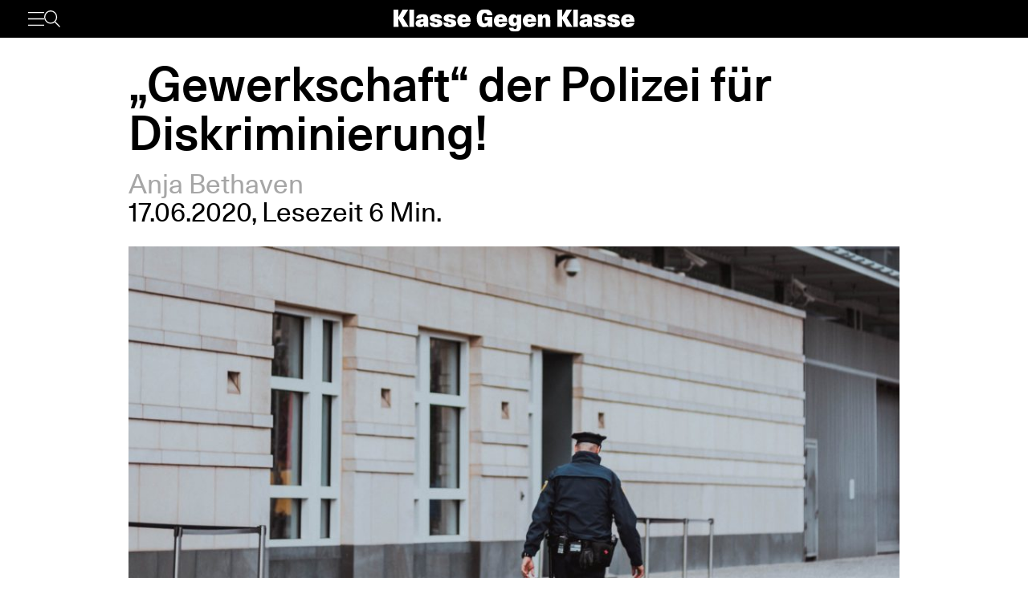

--- FILE ---
content_type: text/html; charset=UTF-8
request_url: https://www.klassegegenklasse.org/gewerkschaft-der-polizei-fuer-diskriminierung/
body_size: 8667
content:
<!DOCTYPE html>
<html lang="de">
<head>
	<meta charset="UTF-8" />
	<meta name="viewport" content="width=device-width, initial-scale=1" />
    <meta name='robots' content='max-image-preview:large' />
<link rel='stylesheet' id='klassegegenklasse-frontend-css' href='https://www.klassegegenklasse.org/wp-content/themes/klassegegenklasse/dist/frontend/frontend.8798682d3956907b2e81.css' media='all' />
<link rel="canonical" href="https://www.klassegegenklasse.org/gewerkschaft-der-polizei-fuer-diskriminierung/" />
    <meta
        property="og:url"
        content="https://www.klassegegenklasse.org/gewerkschaft-der-polizei-fuer-diskriminierung/"
    />
    <meta
        property="og:type"
        content="article"
    />
    <meta
        property="og:title"
        content="„Gewerkschaft“ der Polizei für Diskriminierung!"
    />
    <meta
        property="og:description"
        content="Die Stadt Berlin plant ein Gesetz, das Polizeigewalt eindämmen soll. Das geht zu weit, findet die „Gewerkschaft der Polizei“."
    />
    <meta
        property="og:image"
        content="https://www.klassegegenklasse.org/wp-content/uploads/archive/guillaume-tronel-zYmzsSKsWp4-unsplash-1-e1592395862945-1196x740.jpg"
    />

    <meta
        name="twitter:card"
        content="summary_large_image"
    />
    <meta
        name="twitter:site"
        content="@KGK_News"
    />
    <meta
        name="twitter:title"
        content="„Gewerkschaft“ der Polizei für Diskriminierung!"
    />
    <meta
        name="twitter:description"
        content="Die Stadt Berlin plant ein Gesetz, das Polizeigewalt eindämmen soll. Das geht zu weit, findet die „Gewerkschaft der Polizei“."
    />
    <meta
        name="twitter:image"
        content="https://www.klassegegenklasse.org/wp-content/uploads/archive/guillaume-tronel-zYmzsSKsWp4-unsplash-1-e1592395862945-1196x740.jpg"
    />
        <link rel="apple-touch-icon" href="https://www.klassegegenklasse.org/wp-content/themes/klassegegenklasse/favicon.png">
    <link rel="icon" href="https://www.klassegegenklasse.org/wp-content/themes/klassegegenklasse/favicon.png" sizes="any">
    <link rel="icon" href="https://www.klassegegenklasse.org/wp-content/themes/klassegegenklasse/favicon.svg" type="image/svg+xml">
    <script async src="https://stats.klassegegenklasse.org/script.js" data-website-id="bd9d074e-a3fd-4c7d-b3fe-27549a24b1d5"></script>
                <title>„Gewerkschaft“ der Polizei für Diskriminierung!</title>
        </head>
<body class="post-template-default single single-post postid-43503 single-format-standard">
        
<div class="wp-block-klassegegenklasse-header"><div class="placeholder_Gwzm7mJIvQkFnexTZF1v"></div><header class="header_ioyHewaAOzdfX54iiWRr"><nav class="navigation_WVlggQUF70Xb9HZ0EHnV"><div class="primary-bar_gIQ5_MZg7oIYI9DPoDa4 primary-bar__5KOug9hqZmMsqFPm_hR"><div class="left-group__lyMyZkPUJ3y3ckbehfb"><button aria-haspopup="menu" aria-label="Menü" class="button__APxCpfvGbhaNHUj3cF7" type="button"><svg class="icon_LDNztO56tHvP3bVNKg4k" viewBox="0 0 30.03 25.25"><use href="#hamburger"></use></svg></button><button aria-label="Suche" class="button__SwQR2WqaEXFKWnuuOcL search-control--desktop_KnjjMRQCKywFKmQFrXhS" type="button"><svg class="icon_JiPmcT5iso1vOpJ_NuzD" viewBox="0 0 30.31 30.93"><use href="#search"></use></svg></button></div><div class="centered-group_eJ0DxCha84hy3ftYxCYc"><div class="logo-wrapper_antBVzcVhRxICPpb7a99"><a href="/"><svg class="logo__AvvoTiwqPj3BbNNyhoy" viewBox="0 0 81.75 31.08"><use href="#logo-short"></use></svg></a></div><div class="logo-wrapper-big_tHIXIQYBZaQATj0voGQ4"><a href="/"><svg class="logo__AvvoTiwqPj3BbNNyhoy" viewBox="0 0 413.32 38.87"><use href="#logo"></use></svg></a></div></div><div class="right-group_VfifKhlPnKDX1Q8edVUC"><button aria-label="Suche" class="button__SwQR2WqaEXFKWnuuOcL search-control_RLCgZBBOH520Vfuu04hU" type="button"><svg class="icon_JiPmcT5iso1vOpJ_NuzD" viewBox="0 0 30.31 30.93"><use href="#search"></use></svg></button><ul class="top-level-menu_iko7Oy5cTAC4DiHxdICL"><li class="top-level-menu__item_M9VUkGdZhWyMhY81QZDk"><a href="/magazine/current">Magazin</a></li><li class="top-level-menu__item_M9VUkGdZhWyMhY81QZDk"><a href="/aktiv-werden">Aktiv werden</a></li></ul></div></div></nav></header></div>

<main class="singleMain">
    <article>
            <header
        class="singleHeader">
        <div
            class="singleHeader-content">
            <h1
        class="singleHeadline "
>
    „Gewerkschaft“ der Polizei für Diskriminierung!</h1>
            <ul class="metaInfoAuthorList">
    <li class="metaInfoAuthorList-item"><a href="https://www.klassegegenklasse.org/author/anja-bethaven/">Anja Bethaven</a></li></ul>
    <div class="metaInfoDateTime">
        <span>17.06.2020</span>,
            <span>Lesezeit 6 Min.</span>
                            </div>
                <div>
                        <figure
            class="singleFigure"
            data-lazyload
        >
            
            <img
                class="singleFigure-image"
                data-src="https://www.klassegegenklasse.org/wp-content/uploads/archive/guillaume-tronel-zYmzsSKsWp4-unsplash-1-e1592395862945-scaled.jpg"
                data-srcset="https://www.klassegegenklasse.org/wp-content/uploads/archive/guillaume-tronel-zYmzsSKsWp4-unsplash-1-e1592395862945-scaled.jpg 2560w, https://www.klassegegenklasse.org/wp-content/uploads/archive/guillaume-tronel-zYmzsSKsWp4-unsplash-1-e1592395862945-300x186.jpg 300w, https://www.klassegegenklasse.org/wp-content/uploads/archive/guillaume-tronel-zYmzsSKsWp4-unsplash-1-e1592395862945-1024x634.jpg 1024w, https://www.klassegegenklasse.org/wp-content/uploads/archive/guillaume-tronel-zYmzsSKsWp4-unsplash-1-e1592395862945-1536x950.jpg 1536w, https://www.klassegegenklasse.org/wp-content/uploads/archive/guillaume-tronel-zYmzsSKsWp4-unsplash-1-e1592395862945-2048x1267.jpg 2048w, https://www.klassegegenklasse.org/wp-content/uploads/archive/guillaume-tronel-zYmzsSKsWp4-unsplash-1-e1592395862945-200x123.jpg 200w, https://www.klassegegenklasse.org/wp-content/uploads/archive/guillaume-tronel-zYmzsSKsWp4-unsplash-1-e1592395862945-398x246.jpg 398w, https://www.klassegegenklasse.org/wp-content/uploads/archive/guillaume-tronel-zYmzsSKsWp4-unsplash-1-e1592395862945-638x395.jpg 638w, https://www.klassegegenklasse.org/wp-content/uploads/archive/guillaume-tronel-zYmzsSKsWp4-unsplash-1-e1592395862945-797x493.jpg 797w, https://www.klassegegenklasse.org/wp-content/uploads/archive/guillaume-tronel-zYmzsSKsWp4-unsplash-1-e1592395862945-1196x740.jpg 1196w, https://www.klassegegenklasse.org/wp-content/uploads/archive/guillaume-tronel-zYmzsSKsWp4-unsplash-1-e1592395862945-1796x1111.jpg 1796w"
                width="2560"
                height="1584"
                sizes="(max-width: 900px) 100vw, 75vw"
                alt="1"
                                    data-blurhash="L7HL*t~pM|-;^i_4D%?bM_%NIURk"
                            />

            
                    </figure>
                </div>

            <p class="singleHeader-excerpt">
                Die Stadt Berlin plant ein Gesetz, das Polizeigewalt eindämmen soll. Das geht zu weit, findet die „Gewerkschaft der Polizei“.            </p>
        </div>
    </header>
            <div
        class="singleContent "
>
    <p><em>Bild:<a href="https://unsplash.com/photos/zYmzsSKsWp4"> Guillaume Tronel.</a></em></p>
<p>Anfang diesen Monats stellte der rot-rot-gr&uuml;ne Senat Berlins einen Gesetzesentwurf zum besseren Umgang mit Diskriminierungen durch die Polizei vor: Das <a href="https://www.berlin.de/sen/lads/recht/ladg/">Landes-Antidiskriminierungsgesetz (LADG)</a>.</p>
<p>Der Entwurf sorgte f&uuml;r Kontroversen. Diverse Bundesl&auml;nder k&uuml;ndigen an, vorerst keine &ldquo;Verst&auml;rkung&rdquo; mehr nach Berlin zu schicken. So drohte unter anderem Bayerns Innenminister Joachim Hermann, <a href="https://www.spiegel.de/panorama/justiz/antidiskriminierungsgesetz-gesetz-bedroht-amtshilfe-der-bayerischen-polizei-in-berlin-a-f786c1f9-3503-4785-9205-31fdd7efd38a">in Zukunft keine Polizei mehr aus Bayern nach Berlin &bdquo;auszuleihen&ldquo;</a>. F&uuml;r Gro&szlig;demos, wie die 1. Mai Demos in Berlin vermutlich ein Problem f&uuml;r die Berliner Polizei.</p>
<h2>Ein Schlag ins Gesicht der Polizei?</h2>
<p>Der Inhalt des Gesetzes selbst ist dagegen &uuml;berraschend harmlos: Wer von der Polizei diskriminiert wird, k&ouml;nnte in Zukunft leichter eine Entsch&auml;digung bekommen. Ein schwacher Trost im Angesicht von strukturellem Rassismus und rassistischer Gewalt durch die Polizei.</p>
<p>Auch die &bdquo;Gewerkschaft der Polizei&ldquo; (GdP) stellt sich vehement gegen den Entwurf, zum Beispiel in einem <a href="https://www.gdp.de/gdp/gdpsh.nsf/id/DE_Offener-Brief-der-GdP-">offenen Brief</a>, der auf ihrer Seite ver&ouml;ffentlicht wurde. Hinter dem laut Brief &ldquo;geschlossen&rdquo; ihre &bdquo;195 000 Mitglieder&ldquo; st&uuml;nden. Ein logistisches Meisterwerk, fast 200 Tausend Menschen in so kurzer Zeit zu befragen und bewundernswert, wenn sie dann auch noch alle einer Meinung sind&hellip; An dieser Stelle schauen wir uns aber besser an, was laut Autor eigentlich das Problem an dem Gesetzesentwurf ist.</p>
<p>Zuerst einmal verstehe das Gesetz nat&uuml;rlich die Polizei und ihre Aufgaben miss. Warum sollte unser &bdquo;Freund und Helfer&ldquo; zus&auml;tzliche Kontrolle brauchen? Schon im ersten Absatz betont er, &bdquo;dass diskriminierungsfreies Handeln Grundlage unserer t&auml;glichen Arbeit f&uuml;r diesen demokratischen Rechtsstaat sei.&ldquo; Und weiter:  &bdquo;Damit stellt das Berliner Gesetzesvorhaben in Zielrichtung und Inhalt Polizeibeamte in ein v&ouml;llig falsches Licht.&ldquo;</p>
<p>Das verstehen wir nat&uuml;rlich. Wohl niemand m&ouml;chte gerne als rassistischer Gewaltt&auml;ter gesehen werden. Der beste Weg dagegen w&auml;re nat&uuml;rlich, kein rassistischer Gewaltt&auml;ter zu sein. Gegen Gesetze, die versuchen, auf real bestehende Missst&auml;nde einzugehen, zu wettern, ist nat&uuml;rlich auch eine Variante. Aber weiter im Text, denn schnell kommt der Autor zu weit interessanteren Punkten:</p>
<p>In dem Gesetz ist die Rede von &ldquo;glaubhaft gemachten&rdquo; Tatsachen, auf deren Basis Polizist*innen belangt werden k&ouml;nnen. Der Autor sieht darin eine Umkehr der Beweislast, die mit geltendem Recht nicht zu vereinbaren sei:<br>
&bdquo;(D)er Gesetzentwurf (sieht) (&hellip;) eine sog. Vermutungsregelung vor, die in der Praxis zu einer faktischen Beweislastumkehr durch Glaubhaftmachung von Anschuldigungen f&uuml;hren wird.&ldquo;<br>
F&uuml;r den Autor ist es also vollkommen angemessen, wenn ein Opfer von Polizeigewalt bei der Polizei selbst l&uuml;ckenlos diese Gewalt nachweisen muss. Wie gut in den Praxis funktioniert, davon k&ouml;nnen die meisten Aktivist*innen ein Lied singen.</p>
<p>Eine &auml;hnliche Herangehensweise f&uuml;hrt &uuml;brigens dazu, dass in Deutschland nur etwa <a href="https://www.tagesschau.de/investigativ/report-muenchen/verurteilungen-vergewaltigung-101.html">7,5% der Angeklagten in Vergewaltigungsprozessen verurteilt werden k&ouml;nnen</a>. Und nicht etwa, weil man von ihrer Unschuld &uuml;berzeugt w&auml;re, oder sie auch nur f&uuml;r wahrscheinlich hielte, sondern aus Mangel an Beweisen. Die Aussage des Opfers alleine reicht nicht, immerhin st&uuml;nde dann ja Aussage gegen Aussage, vielleicht wusste der Vergewaltiger ja auch gar nicht, dass das Opfer nicht will, usw. usf., die Verfahren werden also eingestellt. </p>
<p>Au&szlig;erdem sieht der Gesetzesentwurf sogenannte Verbandsklagen vor. Vor dem deutschen Recht kann nur klagen, wer durch ein Verbrechen gesch&auml;digt wurde. Au&szlig;er, es handelt sich um sogenannte Kapitalverbrechen, wie Mord oder Vergewaltigung, hier darf auch die Staatsanwaltschaft Klage einreichen. Im Kontext mit Polizeigewalt findet der Autor eine solche Regelung problematisch:</p>
<p>&bdquo;Demnach sollen Klagen aufgrund des neuen Gesetzes k&uuml;nftig nicht allein durch die Person m&ouml;glich sein, die geltend macht, Diskriminierung erfahren zu haben, sondern auch (&hellip;) durch anerkannte Verb&auml;nde, die gewisserma&szlig;en als Interessenswahrer der eine Diskriminierung geltend machenden Person auftreten k&ouml;nnen.&ldquo;</p>
<p>Historisch stellte die fehlende M&ouml;glichkeit einer Verbandsklage f&uuml;r viele politische K&auml;mpfe, die einen legalistischen Ansatz vertraten, also versuchten, eine Ver&auml;nderung im Rahmen der bestehenden Gesetze zu erreichen, ein Problem da. Lore-Maria Peschel-Gutzeit, eine Juristin aus dem Umfeld von Alice Schwarzer berichtet in einer Folge des <a href="https://lila-podcast.de/lila157-porno-porno-und-poryes/">Lila Podcasts</a> z.B. von den Schranken, die die fehlende M&ouml;glichkeit einer Verbandsklage, der gemeinsamen PorNO Kampagne auferlegte. Dass Umweltorganisationen wie der BUND stellvertretend &bdquo;f&uuml;r die Umwelt&ldquo; Klagen, zum Beispiel gegen den Bau von Industrieanlagen, einlagen k&ouml;nnen, ist auch erst seit 2002 m&ouml;glich.</p>
<p>F&uuml;r die Polizei bedeutet das: Interessensverb&auml;nde Unterdr&uuml;ckter k&ouml;nnten in Zukunft im Namen der Opfer gegen sie klagen. Das d&uuml;rfte die Anzahl der Klagen in die H&ouml;he schnellen lassen, denn es m&uuml;sste nicht mehr jedes Opfer selbst den Kampf aufnehmen. W&uuml;rde die Polizei tats&auml;chlich glauben, was sie behauptet, n&auml;mlich inh&auml;rent gut und hilfreich zu sein und nur ein paar &bdquo;faule &Auml;pfel&ldquo; in den Reihen zu haben, dann m&uuml;ssten sie diese Regelung eigentlich begr&uuml;&szlig;en.</p>
<h2>Polizei raus aus den Gewerkschaften!</h2>
<p>Insgesamt sind diese beiden Punkte milde. Sie sind weit weg von berechtigten Forderungen nach st&auml;rkerer &Uuml;berwachung der Polizei, z.B. durch unabh&auml;ngige Untersuchungskomissionen oder das Streichen von Geldern f&uuml;r die Polizei. Doch selbst diese kleinteiligen Forderungen in nur einem einzigen Bundesland Deutschlands bringen der Polizei&bdquo;gewerkschaft&ldquo; schon derartig Schaum vor den Mund. Dies zeigt auf ein Neues, dass die Interessensvertretung der Polizei nicht im Sinne einer Gewerkschaft Rechte f&uuml;r Arbeiter*innen erk&auml;mpft, sondern die Schl&auml;gertrupps des Staates in ihrer Stellung als Ausf&uuml;hrer*innen des staatlichen Gewaltmonopols st&auml;rkt.</p>
<p>In einer Situation, in der sich durch die #BlackLivesMatter-Bewegung Hunderttausende weltweit gegen Polizeigewalt mobilisieren, ist eine klare Stellungnahme gegen diese Institution umso wichtiger, um die Arbeiter*innenbewegung zu st&auml;rken. W&auml;hrend die Polizei alles in ihrer Macht stehende tut, um den rassistischen Status Quo zu st&uuml;tzen, m&uuml;ssen wir Arbeiter*innen und gegen jegliche Ma&szlig;nahmen stellen, die die von Rassismus und anderen Unterdr&uuml;ckungsformen betroffenen Teile unserer Klasse schw&auml;cht. Opfern Rassistischer Polizeigewalt eine kleine Chance auf Gerechtigkeit zu geben ist hierbei das absolute Minimum.</p>
<p>Der Gesetzentwurf selbst ist nicht ausreichend. So lange die Justiz mit rassistischen Gesetzen richtet und die Polizei f&uuml;r einen kapitalistischen Staat arbeitet, Arbeitsk&auml;mpfe und politischen Widerstand bek&auml;mpft und kapitalistisches Privateigentum besch&uuml;tzt, wird kein Gesetz der Welt sie zu unserem &ldquo;Freund und Helfer&rdquo; machen. Die Reaktionen der GdP sind allerdings entlarvend und best&auml;rken uns einmal mehr in der Forderung: Die GdP raus aus dem DGB. Polizist*innen sind keine Arbeiter*innen.</p>
        <ul class="singleTagList">
                        <li>
                    <a
                        href="https://www.klassegegenklasse.org/tag/deutschland/"
                        class="singleTagList-item"
                    >
                        Deutschland                    </a>
                </li>
                    </ul>
</div>
                    </article>
        <section>
                        <h2 class="teaserSection--headline teaserSection--layoutPadding">
                    Mehr zum Thema                </h2>
                       <div class="teaserSection--layoutPadding section__content section--archive__content">
                <article class="articleBox articleBox--defaultSplit">
                <figure
            class="figure articleBox__figure articleBox--defaultSplit__figure"
            data-lazyload
        >
                            <a href="https://www.klassegegenklasse.org/tv-l-das-waren-die-warnstreiks-in-leipzig/">
            
            <img
                class="image articleBox__img"
                data-src="https://www.klassegegenklasse.org/wp-content/uploads/2026/01/IMG_1557-scaled.jpg"
                data-srcset="https://www.klassegegenklasse.org/wp-content/uploads/2026/01/IMG_1557-scaled.jpg 2560w, https://www.klassegegenklasse.org/wp-content/uploads/2026/01/IMG_1557-300x200.jpg 300w, https://www.klassegegenklasse.org/wp-content/uploads/2026/01/IMG_1557-1024x682.jpg 1024w, https://www.klassegegenklasse.org/wp-content/uploads/2026/01/IMG_1557-1536x1023.jpg 1536w, https://www.klassegegenklasse.org/wp-content/uploads/2026/01/IMG_1557-2048x1364.jpg 2048w, https://www.klassegegenklasse.org/wp-content/uploads/2026/01/IMG_1557-185x123.jpg 185w, https://www.klassegegenklasse.org/wp-content/uploads/2026/01/IMG_1557-369x246.jpg 369w, https://www.klassegegenklasse.org/wp-content/uploads/2026/01/IMG_1557-593x395.jpg 593w, https://www.klassegegenklasse.org/wp-content/uploads/2026/01/IMG_1557-740x493.jpg 740w, https://www.klassegegenklasse.org/wp-content/uploads/2026/01/IMG_1557-1111x740.jpg 1111w, https://www.klassegegenklasse.org/wp-content/uploads/2026/01/IMG_1557-1668x1111.jpg 1668w"
                width="2560"
                height="1705"
                sizes="(max-width: 900px) 100vw, 12.5em"
                alt=""
                                    data-blurhash="LUKKi@IoM{t7~pxukCjY_3j[V@s:"
                            />

                            </a>
            
                    </figure>
            <ul class="articleBox__authorList articleBox--defaultSplit__authorList">
            <li class="articleBox__authorListItem">Lennart Schlüter</li><li class="articleBox__authorListItem">Lina Zaater</li>        </ul>
        <h3 class="articleBox__headline articleBox--defaultSplit__headline">
            <a href="https://www.klassegegenklasse.org/tv-l-das-waren-die-warnstreiks-in-leipzig/" class="articleBox__link">
                                TV-L: Das waren die Warnstreiks in Leipzig            </a>
        </h3>
    </article>
        <article class="articleBox articleBox--defaultSplit">
                <figure
            class="figure articleBox__figure articleBox--defaultSplit__figure"
            data-lazyload
        >
                            <a href="https://www.klassegegenklasse.org/deutschland-schliesst-cybersicherheitspakt-mit-israel-ab/">
            
            <img
                class="image articleBox__img"
                data-src="https://www.klassegegenklasse.org/wp-content/uploads/2026/01/shutterstock_2179156221-scaled.jpg"
                data-srcset="https://www.klassegegenklasse.org/wp-content/uploads/2026/01/shutterstock_2179156221-scaled.jpg 2560w, https://www.klassegegenklasse.org/wp-content/uploads/2026/01/shutterstock_2179156221-300x240.jpg 300w, https://www.klassegegenklasse.org/wp-content/uploads/2026/01/shutterstock_2179156221-1024x820.jpg 1024w, https://www.klassegegenklasse.org/wp-content/uploads/2026/01/shutterstock_2179156221-1536x1230.jpg 1536w, https://www.klassegegenklasse.org/wp-content/uploads/2026/01/shutterstock_2179156221-2048x1640.jpg 2048w, https://www.klassegegenklasse.org/wp-content/uploads/2026/01/shutterstock_2179156221-154x123.jpg 154w, https://www.klassegegenklasse.org/wp-content/uploads/2026/01/shutterstock_2179156221-307x246.jpg 307w, https://www.klassegegenklasse.org/wp-content/uploads/2026/01/shutterstock_2179156221-493x395.jpg 493w, https://www.klassegegenklasse.org/wp-content/uploads/2026/01/shutterstock_2179156221-615x493.jpg 615w, https://www.klassegegenklasse.org/wp-content/uploads/2026/01/shutterstock_2179156221-924x740.jpg 924w, https://www.klassegegenklasse.org/wp-content/uploads/2026/01/shutterstock_2179156221-1387x1111.jpg 1387w"
                width="2560"
                height="2051"
                sizes="(max-width: 900px) 100vw, 12.5em"
                alt="1"
                                    data-blurhash="LBB;IT}$9I0MXpI9xV.S8{PBo{mk"
                            />

                            </a>
            
                    </figure>
            <ul class="articleBox__authorList articleBox--defaultSplit__authorList">
            <li class="articleBox__authorListItem">Kyra H.</li>        </ul>
        <h3 class="articleBox__headline articleBox--defaultSplit__headline">
            <a href="https://www.klassegegenklasse.org/deutschland-schliesst-cybersicherheitspakt-mit-israel-ab/" class="articleBox__link">
                                Deutschland schließt Cybersicherheitspakt mit Israel ab            </a>
        </h3>
    </article>
        <article class="articleBox articleBox--defaultSplit">
                <figure
            class="figure articleBox__figure articleBox--defaultSplit__figure"
            data-lazyload
        >
                            <a href="https://www.klassegegenklasse.org/skandal-linke-politikerinnen-hetzen-in-der-bild-gegen-leipziger-palaestinademonstration/">
            
            <img
                class="image articleBox__img"
                data-src="https://www.klassegegenklasse.org/wp-content/uploads/2026/01/Ludwig_Binder_Haus_der_Geschichte_Studentenrevolte_1968_2001_03_0275.4252_16466146463.jpg"
                data-srcset="https://www.klassegegenklasse.org/wp-content/uploads/2026/01/Ludwig_Binder_Haus_der_Geschichte_Studentenrevolte_1968_2001_03_0275.4252_16466146463.jpg 1024w, https://www.klassegegenklasse.org/wp-content/uploads/2026/01/Ludwig_Binder_Haus_der_Geschichte_Studentenrevolte_1968_2001_03_0275.4252_16466146463-300x227.jpg 300w, https://www.klassegegenklasse.org/wp-content/uploads/2026/01/Ludwig_Binder_Haus_der_Geschichte_Studentenrevolte_1968_2001_03_0275.4252_16466146463-163x123.jpg 163w, https://www.klassegegenklasse.org/wp-content/uploads/2026/01/Ludwig_Binder_Haus_der_Geschichte_Studentenrevolte_1968_2001_03_0275.4252_16466146463-325x246.jpg 325w, https://www.klassegegenklasse.org/wp-content/uploads/2026/01/Ludwig_Binder_Haus_der_Geschichte_Studentenrevolte_1968_2001_03_0275.4252_16466146463-522x395.jpg 522w, https://www.klassegegenklasse.org/wp-content/uploads/2026/01/Ludwig_Binder_Haus_der_Geschichte_Studentenrevolte_1968_2001_03_0275.4252_16466146463-651x493.jpg 651w, https://www.klassegegenklasse.org/wp-content/uploads/2026/01/Ludwig_Binder_Haus_der_Geschichte_Studentenrevolte_1968_2001_03_0275.4252_16466146463-978x740.jpg 978w"
                width="1024"
                height="775"
                sizes="(max-width: 900px) 100vw, 12.5em"
                alt=""
                                    data-blurhash="LABM_PRj00-;~qRjIU%M00M{?bxu"
                            />

                            </a>
            
                    </figure>
            <ul class="articleBox__authorList articleBox--defaultSplit__authorList">
            <li class="articleBox__authorListItem">Lennart Schlüter</li>        </ul>
        <h3 class="articleBox__headline articleBox--defaultSplit__headline">
            <a href="https://www.klassegegenklasse.org/skandal-linke-politikerinnen-hetzen-in-der-bild-gegen-leipziger-palaestinademonstration/" class="articleBox__link">
                                Skandal: Linke Politiker:innen hetzen in der BILD gegen Leipziger Palästinademonstration            </a>
        </h3>
    </article>
        <article class="articleBox articleBox--defaultSplit">
                <figure
            class="figure articleBox__figure articleBox--defaultSplit__figure"
            data-lazyload
        >
                            <a href="https://www.klassegegenklasse.org/nach-brandanschlag-in-berlin-dobrindts-vergeltungsschlag-gegen-linke/">
            
            <img
                class="image articleBox__img"
                data-src="https://www.klassegegenklasse.org/wp-content/uploads/2026/01/shutterstock_1966303627-scaled.jpg"
                data-srcset="https://www.klassegegenklasse.org/wp-content/uploads/2026/01/shutterstock_1966303627-scaled.jpg 2560w, https://www.klassegegenklasse.org/wp-content/uploads/2026/01/shutterstock_1966303627-300x200.jpg 300w, https://www.klassegegenklasse.org/wp-content/uploads/2026/01/shutterstock_1966303627-1024x683.jpg 1024w, https://www.klassegegenklasse.org/wp-content/uploads/2026/01/shutterstock_1966303627-1536x1024.jpg 1536w, https://www.klassegegenklasse.org/wp-content/uploads/2026/01/shutterstock_1966303627-2048x1365.jpg 2048w, https://www.klassegegenklasse.org/wp-content/uploads/2026/01/shutterstock_1966303627-185x123.jpg 185w, https://www.klassegegenklasse.org/wp-content/uploads/2026/01/shutterstock_1966303627-369x246.jpg 369w, https://www.klassegegenklasse.org/wp-content/uploads/2026/01/shutterstock_1966303627-593x395.jpg 593w, https://www.klassegegenklasse.org/wp-content/uploads/2026/01/shutterstock_1966303627-740x493.jpg 740w, https://www.klassegegenklasse.org/wp-content/uploads/2026/01/shutterstock_1966303627-1110x740.jpg 1110w, https://www.klassegegenklasse.org/wp-content/uploads/2026/01/shutterstock_1966303627-1667x1111.jpg 1667w"
                width="2560"
                height="1707"
                sizes="(max-width: 900px) 100vw, 12.5em"
                alt="1"
                                    data-blurhash="LF8zirtS%2R:~XtRxaWG^hoZxaR%"
                            />

                            </a>
            
                    </figure>
            <ul class="articleBox__authorList articleBox--defaultSplit__authorList">
            <li class="articleBox__authorListItem">Jule Nitsche</li>        </ul>
        <h3 class="articleBox__headline articleBox--defaultSplit__headline">
            <a href="https://www.klassegegenklasse.org/nach-brandanschlag-in-berlin-dobrindts-vergeltungsschlag-gegen-linke/" class="articleBox__link">
                                Nach Brandanschlag in Berlin: Dobrindts Vergeltungsschlag gegen Linke            </a>
        </h3>
    </article>
        <article class="articleBox articleBox--defaultSplit">
                <figure
            class="figure articleBox__figure articleBox--defaultSplit__figure"
            data-lazyload
        >
                            <a href="https://www.klassegegenklasse.org/palaestinasolidaritaet-wird-schnell-zu-antisemitismus-umgedeutet/">
            
            <img
                class="image articleBox__img"
                data-src="https://www.klassegegenklasse.org/wp-content/uploads/2026/01/LeonPDLCastrop.jpeg"
                data-srcset="https://www.klassegegenklasse.org/wp-content/uploads/2026/01/LeonPDLCastrop.jpeg 1599w, https://www.klassegegenklasse.org/wp-content/uploads/2026/01/LeonPDLCastrop-300x223.jpeg 300w, https://www.klassegegenklasse.org/wp-content/uploads/2026/01/LeonPDLCastrop-1024x760.jpeg 1024w, https://www.klassegegenklasse.org/wp-content/uploads/2026/01/LeonPDLCastrop-1536x1139.jpeg 1536w, https://www.klassegegenklasse.org/wp-content/uploads/2026/01/LeonPDLCastrop-166x123.jpeg 166w, https://www.klassegegenklasse.org/wp-content/uploads/2026/01/LeonPDLCastrop-332x246.jpeg 332w, https://www.klassegegenklasse.org/wp-content/uploads/2026/01/LeonPDLCastrop-533x395.jpeg 533w, https://www.klassegegenklasse.org/wp-content/uploads/2026/01/LeonPDLCastrop-665x493.jpeg 665w, https://www.klassegegenklasse.org/wp-content/uploads/2026/01/LeonPDLCastrop-998x740.jpeg 998w, https://www.klassegegenklasse.org/wp-content/uploads/2026/01/LeonPDLCastrop-1498x1111.jpeg 1498w"
                width="1599"
                height="1186"
                sizes="(max-width: 900px) 100vw, 12.5em"
                alt=""
                                    data-blurhash="LhNA3Zx]?usA~VxuM{xa9tMxVsNZ"
                            />

                            </a>
            
                    </figure>
            <ul class="articleBox__authorList articleBox--defaultSplit__authorList">
            <li class="articleBox__authorListItem">Niklas Klement</li>        </ul>
        <h3 class="articleBox__headline articleBox--defaultSplit__headline">
            <a href="https://www.klassegegenklasse.org/palaestinasolidaritaet-wird-schnell-zu-antisemitismus-umgedeutet/" class="articleBox__link">
                                "Palästinasolidarität wird schnell zu Antisemitismus umgedeutet."            </a>
        </h3>
    </article>
        <article class="articleBox articleBox--defaultSplit">
                <figure
            class="figure articleBox__figure articleBox--defaultSplit__figure"
            data-lazyload
        >
                            <a href="https://www.klassegegenklasse.org/geburtstagspost-von-der-bundeswehr-was-jetzt/">
            
            <img
                class="image articleBox__img"
                data-src="https://www.klassegegenklasse.org/wp-content/uploads/2025/12/Bundeswehr-scaled-e1767197883159.jpg"
                data-srcset="https://www.klassegegenklasse.org/wp-content/uploads/2025/12/Bundeswehr-scaled-e1767197883159.jpg 1587w, https://www.klassegegenklasse.org/wp-content/uploads/2025/12/Bundeswehr-scaled-e1767197883159-300x201.jpg 300w, https://www.klassegegenklasse.org/wp-content/uploads/2025/12/Bundeswehr-scaled-e1767197883159-1024x685.jpg 1024w, https://www.klassegegenklasse.org/wp-content/uploads/2025/12/Bundeswehr-scaled-e1767197883159-1536x1028.jpg 1536w, https://www.klassegegenklasse.org/wp-content/uploads/2025/12/Bundeswehr-scaled-e1767197883159-184x123.jpg 184w, https://www.klassegegenklasse.org/wp-content/uploads/2025/12/Bundeswehr-scaled-e1767197883159-368x246.jpg 368w, https://www.klassegegenklasse.org/wp-content/uploads/2025/12/Bundeswehr-scaled-e1767197883159-590x395.jpg 590w, https://www.klassegegenklasse.org/wp-content/uploads/2025/12/Bundeswehr-scaled-e1767197883159-737x493.jpg 737w, https://www.klassegegenklasse.org/wp-content/uploads/2025/12/Bundeswehr-scaled-e1767197883159-1106x740.jpg 1106w"
                width="1587"
                height="1062"
                sizes="(max-width: 900px) 100vw, 12.5em"
                alt="1"
                                    data-blurhash="L|Lg;KWU~qoff*ayj[a}ofayayj]"
                            />

                            </a>
            
                    </figure>
            <ul class="articleBox__authorList articleBox--defaultSplit__authorList">
            <li class="articleBox__authorListItem">Nico Rossi</li>        </ul>
        <h3 class="articleBox__headline articleBox--defaultSplit__headline">
            <a href="https://www.klassegegenklasse.org/geburtstagspost-von-der-bundeswehr-was-jetzt/" class="articleBox__link">
                                Geburtstagspost von der Bundeswehr: Was jetzt?            </a>
        </h3>
    </article>
        <article class="articleBox articleBox--defaultSplit">
                <figure
            class="figure articleBox__figure articleBox--defaultSplit__figure"
            data-lazyload
        >
                            <a href="https://www.klassegegenklasse.org/gegen-den-gefaengnis-psychiatrischen-komplex-freiheit-fuer-roxanne/">
            
            <img
                class="image articleBox__img"
                data-src="https://www.klassegegenklasse.org/wp-content/uploads/2025/12/IMG_5719.jpeg"
                data-srcset="https://www.klassegegenklasse.org/wp-content/uploads/2025/12/IMG_5719.jpeg 1600w, https://www.klassegegenklasse.org/wp-content/uploads/2025/12/IMG_5719-300x225.jpeg 300w, https://www.klassegegenklasse.org/wp-content/uploads/2025/12/IMG_5719-1024x768.jpeg 1024w, https://www.klassegegenklasse.org/wp-content/uploads/2025/12/IMG_5719-1536x1152.jpeg 1536w, https://www.klassegegenklasse.org/wp-content/uploads/2025/12/IMG_5719-164x123.jpeg 164w, https://www.klassegegenklasse.org/wp-content/uploads/2025/12/IMG_5719-328x246.jpeg 328w, https://www.klassegegenklasse.org/wp-content/uploads/2025/12/IMG_5719-527x395.jpeg 527w, https://www.klassegegenklasse.org/wp-content/uploads/2025/12/IMG_5719-657x493.jpeg 657w, https://www.klassegegenklasse.org/wp-content/uploads/2025/12/IMG_5719-987x740.jpeg 987w, https://www.klassegegenklasse.org/wp-content/uploads/2025/12/IMG_5719-1481x1111.jpeg 1481w"
                width="1600"
                height="1200"
                sizes="(max-width: 900px) 100vw, 12.5em"
                alt=""
                                    data-blurhash="LBFh^u-q00W=D%R*~q-q~oE1j=Rj"
                            />

                            </a>
            
                    </figure>
            <ul class="articleBox__authorList articleBox--defaultSplit__authorList">
            <li class="articleBox__authorListItem">Arjuna Kinnari</li><li class="articleBox__authorListItem">Elia Zidane</li><li class="articleBox__authorListItem">Theo Kühn</li>        </ul>
        <h3 class="articleBox__headline articleBox--defaultSplit__headline">
            <a href="https://www.klassegegenklasse.org/gegen-den-gefaengnis-psychiatrischen-komplex-freiheit-fuer-roxanne/" class="articleBox__link">
                                Gegen den Gefängnis-psychiatrischen Komplex - Freiheit für Roxanne!            </a>
        </h3>
    </article>
        <article class="articleBox articleBox--defaultSplit">
                <figure
            class="figure articleBox__figure articleBox--defaultSplit__figure"
            data-lazyload
        >
                            <a href="https://www.klassegegenklasse.org/brd-gegen-antifaschistinnen-erneute-festnahme-in-frankreich/">
            
            <img
                class="image articleBox__img"
                data-src="https://www.klassegegenklasse.org/wp-content/uploads/2025/12/shutterstock_79484941-scaled.jpg"
                data-srcset="https://www.klassegegenklasse.org/wp-content/uploads/2025/12/shutterstock_79484941-scaled.jpg 2560w, https://www.klassegegenklasse.org/wp-content/uploads/2025/12/shutterstock_79484941-300x199.jpg 300w, https://www.klassegegenklasse.org/wp-content/uploads/2025/12/shutterstock_79484941-1024x680.jpg 1024w, https://www.klassegegenklasse.org/wp-content/uploads/2025/12/shutterstock_79484941-1536x1020.jpg 1536w, https://www.klassegegenklasse.org/wp-content/uploads/2025/12/shutterstock_79484941-2048x1360.jpg 2048w, https://www.klassegegenklasse.org/wp-content/uploads/2025/12/shutterstock_79484941-185x123.jpg 185w, https://www.klassegegenklasse.org/wp-content/uploads/2025/12/shutterstock_79484941-370x246.jpg 370w, https://www.klassegegenklasse.org/wp-content/uploads/2025/12/shutterstock_79484941-595x395.jpg 595w, https://www.klassegegenklasse.org/wp-content/uploads/2025/12/shutterstock_79484941-742x493.jpg 742w, https://www.klassegegenklasse.org/wp-content/uploads/2025/12/shutterstock_79484941-1114x740.jpg 1114w, https://www.klassegegenklasse.org/wp-content/uploads/2025/12/shutterstock_79484941-1673x1111.jpg 1673w"
                width="2560"
                height="1700"
                sizes="(max-width: 900px) 100vw, 12.5em"
                alt=""
                                    data-blurhash="LCJiYAS}C%=|KiC5V@{KyC-o*JSh"
                            />

                            </a>
            
                    </figure>
            <ul class="articleBox__authorList articleBox--defaultSplit__authorList">
            <li class="articleBox__authorListItem">Ricarda Julia</li>        </ul>
        <h3 class="articleBox__headline articleBox--defaultSplit__headline">
            <a href="https://www.klassegegenklasse.org/brd-gegen-antifaschistinnen-erneute-festnahme-in-frankreich/" class="articleBox__link">
                                BRD gegen Antifaschist:innen: erneute Festnahme in Frankreich            </a>
        </h3>
    </article>
            </div>
        </section>
    </main>

        <script src='https://www.klassegegenklasse.org/wp-content/themes/klassegegenklasse/dist/frontend/frontend.70fdac65068220f3247a.js' id='klassegegenklasse-frontend-js'></script>
        
<div class="wp-block-klassegegenklasse-footer"><footer class="footer_CgrwDFv4xSp7ejLar_h6"><ul class="navigationList_o3cQSBnNMWCZQmtaHIGg"><li><a href="/aktiv-werden" class="navigationList-item_CMru2nptiNK5qtiKyRWF">Kontakt</a></li><li><a href="/hilf-uns-gehoert-zu-werden-deine-spende-fuer-sozialistische-kandidaturen" class="navigationList-item_CMru2nptiNK5qtiKyRWF">Spenden</a></li><li><a href="/impressum" class="navigationList-item_CMru2nptiNK5qtiKyRWF">Impressum</a></li><li><a href="/datenschutzerklaerung" class="navigationList-item_CMru2nptiNK5qtiKyRWF">Datenschutzerklärung</a></li></ul><ul class="socialList_nEvUhQD_9HrKS2mWawq4"><li class="navigationList-item_CMru2nptiNK5qtiKyRWF"><a href="https://www.instagram.com/klassegegenklasse/" class="socialList-item_z_CG07OMJiQ_zhmD4QBm" title="instagram" target="_blank" rel="noopener noreferrer"><svg class="socialList-icon_xNcu0weDns5JR2S4c8aa" viewBox="0 0 448 512"><use href="#instagram"></use></svg></a></li><li class="navigationList-item_CMru2nptiNK5qtiKyRWF"><a href="https://www.tiktok.com/@klassegegenklasse" class="socialList-item_z_CG07OMJiQ_zhmD4QBm" title="tiktok" target="_blank" rel="noopener noreferrer"><svg class="socialList-icon_xNcu0weDns5JR2S4c8aa" viewBox="0 0 448 512"><use href="#tiktok"></use></svg></a></li><li class="navigationList-item_CMru2nptiNK5qtiKyRWF"><a href="https://t.me/KlasseGegenKlasse" class="socialList-item_z_CG07OMJiQ_zhmD4QBm" title="telegram" target="_blank" rel="noopener noreferrer"><svg class="socialList-icon_xNcu0weDns5JR2S4c8aa" viewBox="0 0 496 512"><use href="#telegram"></use></svg></a></li><li class="navigationList-item_CMru2nptiNK5qtiKyRWF"><a href="https://www.facebook.com/KlasseGegenKlasse/" class="socialList-item_z_CG07OMJiQ_zhmD4QBm" title="facebook" target="_blank" rel="noopener noreferrer"><svg class="socialList-icon_xNcu0weDns5JR2S4c8aa" viewBox="0 0 512 512"><use href="#facebook"></use></svg></a></li><li class="navigationList-item_CMru2nptiNK5qtiKyRWF"><a href="https://twitter.com/KGK_News" class="socialList-item_z_CG07OMJiQ_zhmD4QBm" title="twitter" target="_blank" rel="noopener noreferrer"><svg class="socialList-icon_xNcu0weDns5JR2S4c8aa" viewBox="0 0 512 512"><use href="#twitter"></use></svg></a></li></ul></footer></div>
    </body>
</html>
